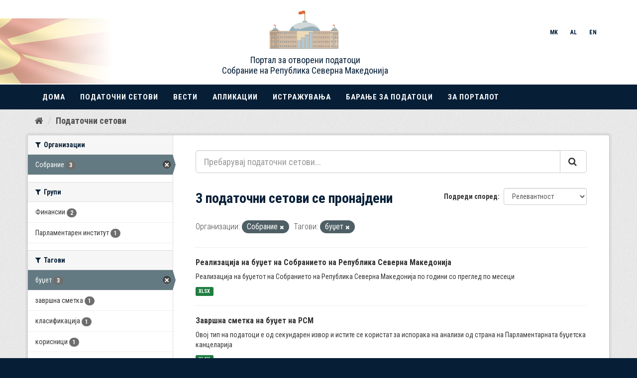

--- FILE ---
content_type: text/html; charset=utf-8
request_url: https://opendata.sobranie.mk/mk/dataset/?_tags_limit=0&tags=%D0%B1%D1%83%D1%9F%D0%B5%D1%82&organization=sobranie
body_size: 6170
content:
<!DOCTYPE html>
<!--[if IE 9]> <html lang="mk" class="ie9"> <![endif]-->
<!--[if gt IE 8]><!--> <html lang="mk"> <!--<![endif]-->
  <head>
    
      <meta charset="utf-8" />
      <meta name="generator" content="ckan 2.9.5" />
      <meta name="viewport" content="width=device-width, initial-scale=1.0">
          <meta charset="utf-8">

    <meta http-equiv="X-UA-Compatible" content="IE=edge">
    <meta name="viewport" content="width=device-width, user-scalable=no, initial-scale=1.0, maximum-scale=1.0">    
 
    <title>Податочен сет - datasobraniemk</title>

    
    
    
    <link rel="shortcut icon" href="/base/images/ckan.ico" />
    
    
        <script type="text/javascript">
  (function(i,s,o,g,r,a,m){i['GoogleAnalyticsObject']=r;i[r]=i[r]||function(){
  (i[r].q=i[r].q||[]).push(arguments)},i[r].l=1*new Date();a=s.createElement(o),
  m=s.getElementsByTagName(o)[0];a.async=1;a.src=g;m.parentNode.insertBefore(a,m)
  })(window,document,'script','//www.google-analytics.com/analytics.js','ga');

  ga('create', 'UA-223921450-1', 'auto', {});
     
  ga('set', 'anonymizeIp', true);
  ga('send', 'pageview');
</script>
    

    
        <link rel="alternate" type="text/n3" href="https://opendata.sobranie.mk/mk/catalog.n3"/>
        <link rel="alternate" type="text/ttl" href="https://opendata.sobranie.mk/mk/catalog.ttl"/>
        <link rel="alternate" type="application/rdf+xml" href="https://opendata.sobranie.mk/mk/catalog.xml"/>
        <link rel="alternate" type="application/ld+json" href="https://opendata.sobranie.mk/mk/catalog.jsonld"/>
    

  
    
      
      
      
      
    

    
    


  <link rel="stylesheet" href="/styles.css" />
  <link href="https://fonts.googleapis.com/css?family=Roboto+Condensed:300,300i,400,400i,700,700i" rel="stylesheet">
  <link rel="stylesheet" href="/responsive.css" />


    
      
      
    

    
    <link href="/webassets/base/a98d57ea_main.css" rel="stylesheet"/>
<link href="/webassets/ckanext-harvest/c95a0af2_harvest_css.css" rel="stylesheet"/>
    
  </head>

  
  <body data-site-root="https://opendata.sobranie.mk/" data-locale-root="https://opendata.sobranie.mk/mk/" >

    
    <div class="sr-only sr-only-focusable"><a href="#content">Прескокнете до содржина</a></div>
  

  
    
 

<header style="margin-bottom: 215px; font-family: "Roboto Condensed !important">
        <nav class="navbar navbar-fixed-top">
            <div class="container-fluid">
                <div class="row nav-div" style="">
                    <div class="container">
                        <div class="row">
                            <div class="col-xl-6 col-xs-4">
                                <a class="navbar-brand  logo" style="position: absolute; right: -260px; top:-40px" href="/">

                                    <img id="logo-img" src="/logo_sobranie-draft1.png" alt="logo">
                                </a>
                                <a class="navbar-brand  logo" style="color: black; position: absolute; right: -350px; top: 50px" href="/">
                                    <center>
                                        <h4>
                                            Портал за отворени податоци
					    <br />
                                            Собрание на Република Северна Македонија
                                        </h4>
                                    </center>
                                </a>
                                <div id="logo-text">
                                  <!--  <img class="responsiveZname" src="/zname.png"> -->

                                    <div class="header-photo">

                               <img style="display: block; margin-left: -400px" src="/zname.png">
                                <div id="header">

                                </div>
                            </div> 
                                </div>
                            </div>

                            <div class="col-xl-6 col-xs-8">
                                <div class="nav-top">
				  
				
                                   <ul>
					
					
					
                                        <li class="">
                                            <a href="/mk/dataset/?_tags_limit=0&amp;tags=%D0%B1%D1%83%D1%9F%D0%B5%D1%82&amp;organization=sobranie" onclick="changeLang('mk')" class="lang-link btn btn-sm">MK</a>
                                        </li>

                                        <li class="">
                                            <a href="/sq/dataset/?_tags_limit=0&amp;tags=%D0%B1%D1%83%D1%9F%D0%B5%D1%82&amp;organization=sobranie" onclick="changeLang('sq')" class="lang-link btn btn-sm">AL</a>
                                        </li>

                                        <li class="">
                                            <a href="/en/dataset/?_tags_limit=0&amp;tags=%D0%B1%D1%83%D1%9F%D0%B5%D1%82&amp;organization=sobranie" onclick="changeLang('en')" class="lang-link btn btn-sm">EN</a>
                                        </li>
                                    </ul>


                                    <button type="button" class="navbar-toggle collapsed" data-toggle="collapse" data-target="#vesco-menu">
                                        <span class="sr-only">Toggle navigation</span>
                                        <span class="icon-bar"></span>
                                        <span class="icon-bar"></span>
                                        <span class="icon-bar"></span>
                                    </button>
                                </div>
                            </div>
                        </div>
                    </div>
                    <div id="menu-break" class="visible-xs"></div>
                </div>

                <div class="row">
                    <div class="vesco-top-nav">
                        <div class="collapse navbar-collapse" id="vesco-menu">
                            <div class="container">
                                <ul class="nav navbar-nav nav-bottom">
				
				    

                                    <li><a class="nav-link @Html.Raw(Model.Id == site.Id ? "navi-link--active" : "")" href="//data.sobranie.mk/mk">Дома</a></li>
                                    <li><a class="nav-link" href="//opendata.sobranie.mk/mk/dataset">Податочни сетови</a></li>
                                    <li><a class="nav-link" href="//data.sobranie.mk/mk/vesti/">Вести</a></li>
                                    <li><a class="nav-link" href="//data.sobranie.mk/mk/aplikafii">Апликации</a></li>
                                    <li><a class="nav-link" href="//data.sobranie.mk/mk/???????????/">Истражувања</a></li>                                    
                                    <li><a class="nav-link" href="//opendata.sobranie.mk/mk/datarequest">Барање за податоци</a></li>
                                    <li><a class="nav-link" href="//data.sobranie.mk/mk/za-portalot">За порталот</a></li>
                                    

				    


				    



                                </ul>
                            </div>
                        </div>
                    </div>
                </div>
            </div>
        </nav>
    </header>

  
    <div class="main">
      <div id="content" class="container">
        
          
            <div class="flash-messages">
              
                
              
            </div>
          

          
            <div class="toolbar" role="navigation" aria-label="Breadcrumb">
              
                
                  <ol class="breadcrumb">
                    

	<li class="home"><a href="/mk/dataset" aria-label="Дома"><i class="fa fa-home"></i><span> Дома</span></a></li>
                    
  <li class="active"><a href="/mk/dataset/">Податочни сетови</a></li>

                  </ol>
                
              
            </div>
          

          <div class="row wrapper">
            
            
            

            
              <aside class="secondary col-sm-3">
                
                
  <div class="filters">
    <div>
      
        

    
    
	
	    
	    
		<section class="module module-narrow module-shallow">
		    
			<h2 class="module-heading">
			    <i class="fa fa-filter"></i>
			    
			    Организации
			</h2>
		    
		    
			
			    
				<nav aria-label="Организации">
				    <ul class="list-unstyled nav nav-simple nav-facet">
					
					    
					    
					    
					    
					    <li class="nav-item active">
						<a href="/mk/dataset/?_tags_limit=0&amp;tags=%D0%B1%D1%83%D1%9F%D0%B5%D1%82" title="">
						    <span class="item-label">Собрание</span>
						    <span class="hidden separator"> - </span>
						    <span class="item-count badge">3</span>
						</a>
					    </li>
					
				    </ul>
				</nav>

				<p class="module-footer">
				    
					
				    
				</p>
			    
			
		    
		</section>
	    
	
    

      
        

    
    
	
	    
	    
		<section class="module module-narrow module-shallow">
		    
			<h2 class="module-heading">
			    <i class="fa fa-filter"></i>
			    
			    Групи
			</h2>
		    
		    
			
			    
				<nav aria-label="Групи">
				    <ul class="list-unstyled nav nav-simple nav-facet">
					
					    
					    
					    
					    
					    <li class="nav-item">
						<a href="/mk/dataset/?organization=sobranie&amp;_tags_limit=0&amp;tags=%D0%B1%D1%83%D1%9F%D0%B5%D1%82&amp;groups=finansii" title="">
						    <span class="item-label">Финансии</span>
						    <span class="hidden separator"> - </span>
						    <span class="item-count badge">2</span>
						</a>
					    </li>
					
					    
					    
					    
					    
					    <li class="nav-item">
						<a href="/mk/dataset/?organization=sobranie&amp;_tags_limit=0&amp;tags=%D0%B1%D1%83%D1%9F%D0%B5%D1%82&amp;groups=parlamentaren-institut" title="">
						    <span class="item-label">Парламентарен институт</span>
						    <span class="hidden separator"> - </span>
						    <span class="item-count badge">1</span>
						</a>
					    </li>
					
				    </ul>
				</nav>

				<p class="module-footer">
				    
					
				    
				</p>
			    
			
		    
		</section>
	    
	
    

      
        

    
    
	
	    
	    
		<section class="module module-narrow module-shallow">
		    
			<h2 class="module-heading">
			    <i class="fa fa-filter"></i>
			    
			    Тагови
			</h2>
		    
		    
			
			    
				<nav aria-label="Тагови">
				    <ul class="list-unstyled nav nav-simple nav-facet">
					
					    
					    
					    
					    
					    <li class="nav-item active">
						<a href="/mk/dataset/?organization=sobranie&amp;_tags_limit=0" title="">
						    <span class="item-label">буџет</span>
						    <span class="hidden separator"> - </span>
						    <span class="item-count badge">3</span>
						</a>
					    </li>
					
					    
					    
					    
					    
					    <li class="nav-item">
						<a href="/mk/dataset/?organization=sobranie&amp;_tags_limit=0&amp;tags=%D0%B1%D1%83%D1%9F%D0%B5%D1%82&amp;tags=%D0%B7%D0%B0%D0%B2%D1%80%D1%88%D0%BD%D0%B0+%D1%81%D0%BC%D0%B5%D1%82%D0%BA%D0%B0" title="">
						    <span class="item-label">завршна сметка</span>
						    <span class="hidden separator"> - </span>
						    <span class="item-count badge">1</span>
						</a>
					    </li>
					
					    
					    
					    
					    
					    <li class="nav-item">
						<a href="/mk/dataset/?organization=sobranie&amp;_tags_limit=0&amp;tags=%D0%B1%D1%83%D1%9F%D0%B5%D1%82&amp;tags=%D0%BA%D0%BB%D0%B0%D1%81%D0%B8%D1%84%D0%B8%D0%BA%D0%B0%D1%86%D0%B8%D1%98%D0%B0" title="">
						    <span class="item-label">класификација</span>
						    <span class="hidden separator"> - </span>
						    <span class="item-count badge">1</span>
						</a>
					    </li>
					
					    
					    
					    
					    
					    <li class="nav-item">
						<a href="/mk/dataset/?organization=sobranie&amp;_tags_limit=0&amp;tags=%D0%B1%D1%83%D1%9F%D0%B5%D1%82&amp;tags=%D0%BA%D0%BE%D1%80%D0%B8%D1%81%D0%BD%D0%B8%D1%86%D0%B8" title="">
						    <span class="item-label">корисници</span>
						    <span class="hidden separator"> - </span>
						    <span class="item-count badge">1</span>
						</a>
					    </li>
					
					    
					    
					    
					    
					    <li class="nav-item">
						<a href="/mk/dataset/?organization=sobranie&amp;_tags_limit=0&amp;tags=%D0%B1%D1%83%D1%9F%D0%B5%D1%82&amp;tags=%D0%BE%D1%81%D0%BD%D0%BE%D0%B2%D0%B5%D0%BD+%D0%B1%D1%83%D1%9F%D0%B5%D1%82" title="">
						    <span class="item-label">основен буџет</span>
						    <span class="hidden separator"> - </span>
						    <span class="item-count badge">1</span>
						</a>
					    </li>
					
					    
					    
					    
					    
					    <li class="nav-item">
						<a href="/mk/dataset/?organization=sobranie&amp;_tags_limit=0&amp;tags=%D0%B1%D1%83%D1%9F%D0%B5%D1%82&amp;tags=%D1%80%D0%B0%D1%81%D1%85%D0%BE%D0%B4%D0%B8" title="">
						    <span class="item-label">расходи</span>
						    <span class="hidden separator"> - </span>
						    <span class="item-count badge">1</span>
						</a>
					    </li>
					
				    </ul>
				</nav>

				<p class="module-footer">
				    
					<a href="/mk/dataset/?organization=sobranie&amp;tags=%D0%B1%D1%83%D1%9F%D0%B5%D1%82" class="read-more">Прикажи ги популарните Тагови</a>
				    
				</p>
			    
			
		    
		</section>
	    
	
    

      
        

    
    
	
	    
	    
		<section class="module module-narrow module-shallow">
		    
			<h2 class="module-heading">
			    <i class="fa fa-filter"></i>
			    
			    Формати
			</h2>
		    
		    
			
			    
				<nav aria-label="Формати">
				    <ul class="list-unstyled nav nav-simple nav-facet">
					
					    
					    
					    
					    
					    <li class="nav-item">
						<a href="/mk/dataset/?organization=sobranie&amp;_tags_limit=0&amp;tags=%D0%B1%D1%83%D1%9F%D0%B5%D1%82&amp;res_format=XLSX" title="">
						    <span class="item-label">XLSX</span>
						    <span class="hidden separator"> - </span>
						    <span class="item-count badge">3</span>
						</a>
					    </li>
					
				    </ul>
				</nav>

				<p class="module-footer">
				    
					
				    
				</p>
			    
			
		    
		</section>
	    
	
    

      
        

    
    
	
	    
	    
		<section class="module module-narrow module-shallow">
		    
			<h2 class="module-heading">
			    <i class="fa fa-filter"></i>
			    
			    Лиценци
			</h2>
		    
		    
			
			    
				<nav aria-label="Лиценци">
				    <ul class="list-unstyled nav nav-simple nav-facet">
					
					    
					    
					    
					    
					    <li class="nav-item">
						<a href="/mk/dataset/?organization=sobranie&amp;_tags_limit=0&amp;tags=%D0%B1%D1%83%D1%9F%D0%B5%D1%82&amp;license_id=cc-zero" title="Creative Commons CCZero">
						    <span class="item-label">Creative Commons CC...</span>
						    <span class="hidden separator"> - </span>
						    <span class="item-count badge">1</span>
						</a>
					    </li>
					
				    </ul>
				</nav>

				<p class="module-footer">
				    
					
				    
				</p>
			    
			
		    
		</section>
	    
	
    

      
    </div>
    <a class="close no-text hide-filters"><i class="fa fa-times-circle"></i><span class="text">close</span></a>
  </div>

              </aside>
            

            
              <div class="primary col-sm-9 col-xs-12" role="main">
                
                
  <section class="module">
    <div class="module-content">
      
        
      
      
        
        
        







<form id="dataset-search-form" class="search-form" method="get" data-module="select-switch">

  
    <div class="input-group search-input-group">
      <input aria-label="Пребарувај податочни сетови..." id="field-giant-search" type="text" class="form-control input-lg" name="q" value="" autocomplete="off" placeholder="Пребарувај податочни сетови...">
      
      <span class="input-group-btn">
        <button class="btn btn-default btn-lg" type="submit" value="search" aria-label="Submit">
          <i class="fa fa-search"></i>
        </button>
      </span>
      
    </div>
  

  
    <span>
  
  

  
  
  
  <input type="hidden" name="organization" value="sobranie" />
  
  
  
  
  
  <input type="hidden" name="tags" value="буџет" />
  
  
  
  </span>
  

  
    
      <div class="form-select form-group control-order-by">
        <label for="field-order-by">Подреди според</label>
        <select id="field-order-by" name="sort" class="form-control">
          
            
              <option value="score desc, metadata_modified desc" selected="selected">Релевантност</option>
            
          
            
              <option value="title_string asc">Име Растечки</option>
            
          
            
              <option value="title_string desc">Име Опаѓачки</option>
            
          
            
              <option value="metadata_modified desc">Последно променет</option>
            
          
            
              <option value="views_recent desc">Популарни</option>
            
          
        </select>
        
        <button class="btn btn-default js-hide" type="submit">Оди</button>
        
      </div>
    
  

  
    
      <h1>

  
  
  
  

3 податочни сетови се пронајдени</h1>
    
  

  
    
      <p class="filter-list">
        
          
          <span class="facet">Организации:</span>
          
            <span class="filtered pill">Собрание
              <a href="/mk/dataset/?_tags_limit=0&amp;tags=%D0%B1%D1%83%D1%9F%D0%B5%D1%82" class="remove" title="Избриши"><i class="fa fa-times"></i></a>
            </span>
          
        
          
          <span class="facet">Тагови:</span>
          
            <span class="filtered pill">буџет
              <a href="/mk/dataset/?organization=sobranie&amp;_tags_limit=0" class="remove" title="Избриши"><i class="fa fa-times"></i></a>
            </span>
          
        
      </p>
      <a class="show-filters btn btn-default">Филтрирај ги резултатите</a>
    
  

</form>




      
      
        

  
    <ul class="dataset-list list-unstyled">
    	
	      
	        






  <li class="dataset-item">
    
      <div class="dataset-content">
        
          <h2 class="dataset-heading">
            
              
            
            
		<a href="/mk/dataset/peajin3aunja-ha-6yuet-ha-co6pahneto-ha-peny6jinka-cebepha-makedohnja-coctoj6a-01-01-2023-30-06-2023">Реализација на буџет на Собранието на Република Северна Македонија</a>
            
            
              
              
            
          </h2>
        
        
          
        
        
          
            <div>Реализација на буџетот на Собранието на Република Северна Македонија по години со преглед по месеци</div>
          
        
      </div>
      
        
          
            <ul class="dataset-resources list-unstyled">
              
                
                <li>
                  <a href="/mk/dataset/peajin3aunja-ha-6yuet-ha-co6pahneto-ha-peny6jinka-cebepha-makedohnja-coctoj6a-01-01-2023-30-06-2023" class="label label-default" data-format="xlsx">XLSX</a>
                </li>
                
              
            </ul>
          
        
      
    
  </li>

	      
	        






  <li class="dataset-item">
    
      <div class="dataset-content">
        
          <h2 class="dataset-heading">
            
              
            
            
		<a href="/mk/dataset/3abpwha-cmetka-ha-6yuet-ha-pcm">Завршна сметка на буџет на РСМ</a>
            
            
              
              
            
          </h2>
        
        
          
        
        
          
            <div>Овој тип на податоци е од секундарен извор и истите се користат за испорака на анализи од страна на Парламентарната буџетска канцеларија</div>
          
        
      </div>
      
        
          
            <ul class="dataset-resources list-unstyled">
              
                
                <li>
                  <a href="/mk/dataset/3abpwha-cmetka-ha-6yuet-ha-pcm" class="label label-default" data-format="xlsx">XLSX</a>
                </li>
                
              
            </ul>
          
        
      
    
  </li>

	      
	        






  <li class="dataset-item">
    
      <div class="dataset-content">
        
          <h2 class="dataset-heading">
            
              
            
            
		<a href="/mk/dataset/3abpwha-cmetka-ha-ochobeh-6yuet-ha-co6pahneto-2022">Завршна сметка на Собранието 2022</a>
            
            
              
              
            
          </h2>
        
        
          
        
        
          
            <div>Биланс на состојба, биланс на приходи и расходи, државна евиденција за корисниците на средства од Буџетот на фондовите, структура на приходи по дејности</div>
          
        
      </div>
      
        
          
            <ul class="dataset-resources list-unstyled">
              
                
                <li>
                  <a href="/mk/dataset/3abpwha-cmetka-ha-ochobeh-6yuet-ha-co6pahneto-2022" class="label label-default" data-format="xlsx">XLSX</a>
                </li>
                
              
            </ul>
          
        
      
    
  </li>

	      
	    
    </ul>
  

      
    </div>

    
      
    
  </section>

  
    <section class="module">
      <div class="module-content">
        
          <small>
            
            
            
          До овој регистар можете исто така да пристапите со помош на <a href="/mk/api/3">API</a>(види <a href="http://docs.ckan.org/en/2.9/api/">API документи</a>)
          </small>
        
      </div>
    </section>
  

              </div>
            
          </div>
        
      </div>
    </div>
  
    a<footer style="font-family: "Roboto Condensed">
<div id="footer-top">
            <div class="container">
                <div class="row">
                    <div class="col-md-6  ">

                        <div id="contact-left ">
                            <div class="col-xs-12  col-sm-6">
                                  <img src="/PSP-logo.jpg" width="150" height="50" alt="logo"> 
                                                           </div>
                            <div class="col-xs-12  col-sm-6">
                                <p class="mail-link">
                                            
                           	    <a target="_blank" class="social-icon icon-white"><i class="fa fa-map-marker"></i>  Бул.11 Октомври 10 1000 Скопје, Република Северна Македонија</a></br>
                                    <a href="mailto:open.data@sobranie.mk" class="social-icon icon-white"><i class="fa fa-envelope-open"></i> open.data@sobranie.mk</a></br>
                                    <a href="https://www.sobranie.mk/" target="_blank" class="social-icon icon-white">www.sobranie.mk</a>                              
				  </p>
                            </div>
                            <div id="contact-info">
                            </div>
                        </div>
                    </div>

                    <div class="col-md-6 hidden-md hidden-xs">
                        <div id="footer-menu">
                            <ul>
			    
                                

                                    <li><a class="nav-link @Html.Raw(Model.Id == site.Id ? "navi-link--active" : "")" href="//data.sobranie.mk/mk">Дома</a></li>
                                    <li><a class="nav-link" href="//opendata.sobranie.mk/mk/dataset">Податочни сетови</a></li>
                                    <li><a class="nav-link" href="//data.sobranie.mk/mk/vesti/">Вести</a></li>
                                    <li><a class="nav-link" href="//data.sobranie.mk/mk/aplikafii">Апликации</a></li>
                                    <li><a class="nav-link" href="//data.sobranie.mk/mk/???????????/">Истражувања</a></li>                                    
                                    <li><a class="nav-link" href="//opendata.sobranie.mk/mk/datarequest">Барање за податоци</a></li>
                                    <li><a class="nav-link" href="//data.sobranie.mk/mk/za-portalot">За порталот</a></li>
									<li><a class="nav-link" href="https://opendata.sobranie.mk/user/login">Најави се</a></li>
                                    <li><a class="nav-link" href="https://opendata.sobranie.mk/user/register">Регистрирајте се</a></li>
                                    

				    


				    
                                
                            </ul>
                        </div>
                    </div>
                </div>
 			
            </div>
        </div>

        <div id="footer-bottom">
            <div class="container">
                <div class="row">
                    <div class="col-md-12 hidden-sm hidden-xs">
                        <div id="footer-copyrights">
                            <p>Copyrights &copy; 2021 All Rights Reserved by Asseco SEE.</p>
                        </div>
                    </div>
                </div>
            </div>
        </div>
            </footer>
  
  
  
  
    
  
  
    
    
    
        
        
        <div class="js-hide" data-module="google-analytics"
             data-module-googleanalytics_resource_prefix="">
        </div>
    


      

    
    
    <link href="/webassets/vendor/f3b8236b_select2.css" rel="stylesheet"/>
<link href="/webassets/vendor/0b01aef1_font-awesome.css" rel="stylesheet"/>
    <script src="/webassets/vendor/d8ae4bed_jquery.js" type="text/javascript"></script>
<script src="/webassets/vendor/fb6095a0_vendor.js" type="text/javascript"></script>
<script src="/webassets/vendor/580fa18d_bootstrap.js" type="text/javascript"></script>
<script src="/webassets/base/15a18f6c_main.js" type="text/javascript"></script>
<script src="/webassets/base/266988e1_ckan.js" type="text/javascript"></script>
<script src="/webassets/base/cd2c0272_tracking.js" type="text/javascript"></script>
<script src="/webassets/ckanext-googleanalytics/event_tracking.js?04320bc0" type="text/javascript"></script>
  </body>
</html>

--- FILE ---
content_type: text/css; charset=utf-8
request_url: https://opendata.sobranie.mk/styles.css
body_size: 30966
content:
/*====================================================
                DEFAULT VALUES:

                Font Family                 : Roboto Condensed
                
                Greenish Yellow             : #B7CA1B       (Buttons, Icons, Links, Lines & Backgrounds)
                Red                         : #F05049       (Headings)
                Blue Bayoux                 : #2C76B6       (Paragraphs)
                White                       : #fff          (Text With Black Backgrounds)
                Black                       : #000 
                Antique Fuchia              : #bc5c5c
                Oxford Blue                 : #061F37


======================================================*/

table#documents {
    width: 100%;
}

/* General CSS */

.error-msg {
    color: red;
}

html,
body {
    height: 100%; 

}

body {
    font-family: "Roboto Condensed", sans-serif !important;
    background: #061F37 !important;
}

p {
    color: #061F37;
    font-size: 16px !important;
    font-weight: 300 !important;
}

h1, h2, h3, h4, h5, h6 {
    color: #061F37 !important;
}
h4 {
   font-weight: 500 !important;
   font-size: 18px !important;
   line-height: initial !important;
}
h3, h4, h5 {
    /*text-transform: uppercase;*/
}

/*====================================================
                       CONTENT (Generic)
======================================================*/
.reg-login-btn {
    background-color: #061F37;
    border: none;
}

#website-title {
    font-size: 3.5em;
}

.content-box {
    padding: 60px 0 60px 0;
}

.content-title h3 {
    font-size: 30px;
    font-weight: 700;
    text-align: center;
    margin: 0 0 30px 0;
}

.content-title-white h3 {
    color: #fff;
}

.content-title-underline {
    width: 30px;
    height: 3px;
    background-color: #bc5c5c;
    margin: 0 auto 30px auto;
}


/*====================================================
                        PARALLAX (Generic)
======================================================*/

.bg-parallax {
    background-repeat: no-repeat;
    background-size: cover;
    background-position: center;
    background-attachment: fixed;
}


/*====================================================
                        BUTTONS (Generic)
======================================================*/

.btn-general {
    border-width: 2px;
    border-radius: 0;
    padding: 12px 26px 12px 26px;
    font-size: 16px;
    font-weight: 400;
    text-transform: uppercase;
}

.btn-white {
    border-color: #fff;
    color: #fff;
}

    .btn-white:hover,
    .btn-white:focus {
        background-color: #fff;
        color: #41464b;
    }

.btn-blue {
    border-color: #bc5c5c;
    color: #bc5c5c;
}

    .btn-blue:hover,
    .btn-blue:focus {
        background-color: #bc5c5c !important;
        color: #fff !important;
    }

.btn-back-to-top {
    position: fixed;
    bottom: 20px;
    right: 20px;
    font-size: 22px !important;
    padding: 3px 15px !important;
    border-radius: 0 !important;
    display: none;
    background-color: #bc5c5c;
    color: white;
}


/*====================================================
                       ANIMATE
======================================================*/

#home-cover,
#home-heading,
#home-btn {
    -webkit-animation-duration: .3s;
    animation-duration: .3s;
}

#home-cover {
    -webkit-animation-delay: .1s;
    animation-delay: .1s;
}

#home-heading {
    -webkit-animation-delay: .5s;
    animation-delay: .5s;
}

#home-btn {
    -webkit-animation-delay: 1s;
    animation-delay: 1s;
}


/*====================================================
                       NAVIGATION


======================================================*/

.active-lang {
    background-color: #bc5c5c;
    color: white;
}

#logo-img {
    height: 104px;
    width: 156px;
}

#logo-text {
    height: 104px;
    display: flex;
    align-items: center;
}

    #logo-text > p {
        font-size: 2.5em !important;
        font-weight: 500 !important;
        padding-top: 10px !important;
    }

#menu-break {
    height: 10px;
    width: 100%;
    background-color: #061F37;
}

.nav-div {
    background-color: white;
    height: 170px;
    padding-top: 50px;
    padding-bottom: 10px
}

.nav-link {
    padding: 0px 5px;
}
.nav-link:hover {

}


.navbar {
    padding: 0 0;
    -webkit-transition: all .4s ease-in-out;
    transition: all .4s ease-in-out;
}

.vesco-top-nav {
    background: #061F37;
    /*padding-bottom: 7px;*/
}



.vesco-nav-wrapper {
    padding: 0px 100px;
    padding-bottom: 7px;
    background: rgba(0, 0, 0,0.7);
}

.nav-wrapper-a {
    padding-top: 200px;
    background: rgba(0, 0, 0,0.7);
    display: inline;
    white-space: nowrap;
    max-width: 8%;
    margin-top: 0;
    font-size: 11px;
}


.navbar-brand {
    padding-top: 0px !important;
    float: left !important;
}

.navbar-brand1 {
    padding-top: 10px;
    float: left;
}

div.nav-top {
    float: right !important;
}

.nav-top ul > li > a {
    color: #061F37 !important;
    /*text-transform: uppercase;*/
    font-weight: 700 !important;
    /*letter-spacing: 1px;
    font-weight: 700 ;*/
}

.logout-btn {
    color: #061F37;
    font-weight: 700;
    display: inline-block;
    padding: 0;
}

.nav-top ul li {
    display: inline-block !important;
}

.nav-top > ul > li > a:hover {
    color: #bc5c5c !important;
    text-decoration: none !important;
}

.nav-bottom > li > a {
    color: #fff !important;
    font-size: 15px !important;
    text-transform: uppercase !important;
    letter-spacing: 1px !important;
    font-weight: 700 !important;
}

    .nav-bottom > li > a:hover,
    .nav-bottom > li > a:focus {
        background: #bc5c5c !important;
        color: white !important;
    }

.navbar-toggle {
    background-color: #061F37;
    border: 1px solid #fff;
    border-radius: 0;
}

    .navbar-toggle .icon-bar {
        background-color: #fff;
    }

.navbar-collapse {
    max-height: none !important;
}


.vesco-top-nav ul.nav-bottom > li.active > a {
    color: #bc5c5c;
}

ul.nav-bottom > li.active > a {
    color: #bc5c5c;
}



.dropdown-menu > li > a:hover,
.dropdown-menu > li > a:focus {
    color: #F05049;
    text-decoration: none;
    background-color: transparent; /*change color of links in drop down here*/
}


/*====================================================
                      HOME
======================================================*/


#home {
    /*height: 100%;
    padding-bottom: 20px;*/
}

#homepage-subtitle {
    margin-bottom: 30px;
}



#home-content-box {
    width: 100%;
    height: 100%;
    display: table;
}

#home-content-box-inner {
    display: table-cell;
    vertical-align: middle;
    /* text-align: center; */
}



#home-heading h2 {
    color: #fff;
    font-size: 35px;
    font-weight: 500;
    margin: 20px 0 20px 0;
}


#home-cover {
    height: 100%;
    /*background-image: url("/media/1373/home1.png");*/
    padding-top: 150px;
}


#home .content-box {
    background-color: rgba(0, 0, 0, .8);
}

#posts-home {
    padding: 180px 0;
}

.home img {
    width: 100%;
    margin: 0 auto 0 auto;
}

.home {
    border: 0;
    font-family: Georgia, sans-serif;
    font-style: italic;
    color: #fff;
   /* padding: 6px 150px; */
    position: relative;
}

    .home p {
        color: #fff;
    }

    .home ::before,
    .home ::after {
      /*  font-size: 80px; */
        font-style: normal;
        line-height: 1;
        width: 30px;
        height: 30px;
       /* position: absolute; */
    }


/*====================================================
                       ABOUT
======================================================*/

#about-bg-diagonal {
    width: 60%;
    height: 700px;
    float: right;
    /*background-image: url(/media/1099/about.jpg);*/
    border-left: 200px solid #fff;
    border-top: 700px solid transparent;
}

#about-content-box {
    float: left;
    height: 700px;
}

#about-content-box-outer {
    width: 100%;
    height: 100%;
    display: table;
}

#about-content-box-inner {
    display: table-cell;
    vertical-align: middle;
}
/*
#about .content-title h3 {
    text-align: left;
}*/

/*#about .content-title-underline {
    margin: 0 0 30px 0;
}*/

#about-desc p {
    margin-bottom: 30px;
}



/*====================================================
                  RECCENT     ARTICLES
======================================================*/
.grid-item-ra:hover {
    padding-left: 20px;
    transition-duration: .4s;
}

.grid-image-top-ra > span > a > img {
    max-width: 100%
}

.recentPosts {
    background-color: #bc5c5c;
    /*padding: 5px;*/
    box-sizing: border-box;
    margin-bottom: 50px;
}

    .recentPosts:hover {
        padding-left: 10px;
        transition-duration: .4s;
    }

.grid-item-ra {
    display: flex;
    flex-flow: row wrap;
    justify-content: flex-start;
    height: 400px;
    flex-basis: 33.33%;
    -ms-flex: auto;
    width: 59px;
    position: relative;
    padding: 10px;
    box-sizing: border-box;
}

.grid-row a {
    text-decoration: none;
}

.wrapping-link {
    position: absolute;
    top: 0;
    left: 0;
    bottom: 0;
    right: 0;
    z-index: 2;
    color: currentColor;
}

.grid-item-wrapper {
    /*border: 1px ridge gray;*/
    -webkit-box-sizing: initial;
    -moz-box-sizing: initial;
    box-sizing: initial;
    /*background: #ececec;*/
    margin: 0;
    height: 100%;
    width: 100%;
    overflow: hidden;
    -webkit-transition: padding 0.15s cubic-bezier(0.4,0,0.2,1), margin 0.15s cubic-bezier(0.4,0,0.2,1), box-shadow 0.15s cubic-bezier(0.4,0,0.2,1);
    transition: padding 0.15s cubic-bezier(0.4,0,0.2,1), margin 0.15s cubic-bezier(0.4,0,0.2,1), box-shadow 0.15s cubic-bezier(0.4,0,0.2,1);
    position: relative;
}

.grid-item-container-ra {
    height: 100%;
    width: 100%;
    position: relative;
    background: ghostwhite;
}

.grid-image-top-ra {
    position: relative;
    height: 45%;
    width: 120%;
    background-size: fill;
    position: relative;
    background-position: 50% 50%;
    left: -10.5%;
    top: -4.5%;
}

    .grid-image-top-ra .centered {
        text-align: center;
        transform: translate(-50%, -50%);
        background-size: contain;
        background-repeat: no-repeat;
        position: absolute;
        top: 54.5%;
        left: 50%;
        width: 60%;
        height: 60%;
        background-position: center;
    }

    .grid-image-top-ra.ra-img {
        background: whitesmoke;
    }


.grid-item-content-ra {
    padding: 0 15px 0px 15px;
}

.ra-item-desc {
    margin-bottom: 10px;
    display: block;
    font-size: 14px;
}


.ra-item:hover {
    color: #fff;
    background-color: #34c6d3;
}

.ra-item-title a {
    text-decoration: none;
    color: #41464b;
    text-align: center;
}

    .ra-item-title a:hover {
        text-decoration: none;
        color: #41464b;
    }

.ra-item-title h3 {
    font-size: 23px;
    font-weight: 300;
    margin: 0 0 0 0;
    text-align: center;
}


/*====================================================
                       Articles
======================================================*/

.article-item {
    padding: 20px 0 20px 0;
    margin-bottom: 20px;
    cursor: pointer;
}

.article-item-icon {
    color: #34c6d3;
    float: left;
    padding: 15px;
    margin-right: 25px;
    width: 120px;
    height: 90px;
    text-align: center;
}

.article-item:hover .service-item-icon i {
    color: #fff;
    background-color: #34c6d3;
}

.article-item-title h3 {
    font-size: 20px;
    font-weight: 400;
    margin: 0 0 10px 0;
}

.article-item-desc p {
    margin: 0;
    padding-left: 85px;
}


/*====================================================
                       COUNTRIES
======================================================*/
.title-border-div {
    border-top: 2px solid silver;
    border-bottom: 2px solid silver;
}


.country-item:hover {
    color: #fff;
    background-color: #34c6d3;
}

.country-item-title {
    text-decoration: none;
    color: #41464b;
    text-align: center;
    font-size: 0.7em;
    font-weight: 400;
    margin-top: 0px;
    margin-bottom: 0px;
    text-align: center;
    padding-top: 0px;
}

    .country-item-title:hover {
        text-decoration: none;
        color: #41464b;
    }





.container-flex {
    max-width: 1335px;
    margin: 0 auto;
}

.grid-row {
    display: flex;
    flex-flow: row wrap;
    justify-content: flex-start;
}

.grid-image-top > span > a > img {
    display: inline-block;
    background-color: whitesmoke;
    max-width: 60%;
    font-size: 1px;
    color: white;
    margin-right: 5px;
    margin-left: 5px;
    /*animation: shake 2s infinite;
	transform: skew(20deg);
  	animation-direction: alternate;*/
}



.grid-image-top {
    position: relative;
    height: 35%;
    width: 120%;
    background-size: cover;
    position: relative;
    background-position: 50% 50%;
    left: -10.5%;
    top: -4.5%;
}

.grid-item {
    display: flex;
    flex-flow: row wrap;
    justify-content: flex-start;
    height: 370px;
    flex-basis: 25%;
    -ms-flex: auto;
    width: 259px;
    position: relative;
    padding: 10px;
    box-sizing: border-box;
}

.grid-row a {
    text-decoration: none;
}

.wrapping-link {
    position: absolute;
    top: 0;
    left: 0;
    bottom: 0;
    right: 0;
    z-index: 0;
    color: currentColor;
}

.grid-item-wrapper {
    padding: 5px;
    -webkit-box-sizing: initial;
    -moz-box-sizing: initial;
    box-sizing: initial;
    background: ghostwhite;
    height: 100%;
    width: 100%;
    overflow: hidden;
    -webkit-transition: padding 0.15s cubic-bezier(0.4,0,0.2,1), margin 0.15s cubic-bezier(0.4,0,0.2,1), box-shadow 0.15s cubic-bezier(0.4,0,0.2,1);
    transition: padding 0.15s cubic-bezier(0.4,0,0.2,1), margin 0.15s cubic-bezier(0.4,0,0.2,1), box-shadow 0.15s cubic-bezier(0.4,0,0.2,1);
    position: relative;
}

.grid-item-container {
    height: 100%;
    width: 100%;
    padding: 0px 0px;
    position: relative;
    background: ghostwhite;
}




.grid-image-top .centered {
    text-align: center;
    transform: translate(-50%, -50%);
    background-size: contain;
    background-repeat: no-repeat;
    position: absolute;
    top: 54.5%;
    left: 50%;
    width: 60%;
    height: 60%;
    background-position: center;
}

.grid-image-top.rex-ray {
    background: whitesmoke;
}



@keyframes shake {
    0% {
        transform: skewY(10deg);
    }

    100% {
        transform: skewY(-10deg)
    }
}




.country-item-desc {
    display: block;
    font-size: 14px;
}

a.read-more-country, a.read-more-country:hover {
    color: #D7DF22;
    text-transform: uppercase;
}

.read-more-country {
    position: absolute;
    bottom: 0;
    margin-bottom: 55px;
    padding-left: 0;
    transition-duration: .5s;
    display: flex;
}

.read-more-country {
    padding-left: 5px;
    padding-top: 0;
    transition-duration: .5s;
}

.grid-item:hover .read-more {
    padding-left: 10px;
    transition-duration: .5s;
}



.grid-item:hover .grid-item-wrapper {
    padding: 2% 2%;
    margin: -2% -2%;
}

.grid-item-content {
    padding-top: 0px;
    padding-left: 10px;
    padding-right: 10px;
    padding-bottom: 3px;
}

    .grid-item-content h3 {
        padding-top: 0px;
        padding-left: 10px;
        padding-right: 10px;
        padding-bottom: 3px;
    }

/*====================================================
                       FOOTER
======================================================*/
footer {
    background: #061F37;
    padding-top: 10px !important;
}

#footer-top {
    background: #061F37 !important;
    padding: 5px 5px !important;
    margin: 0 0 !important;
}

#footer-bottom {
    background: #061F37 !important;
    text-align: center !important;
    text-align: center !important;
    padding: 10px 10px !important;
}


#footer-copyrights p {
    margin: 0 !important;
    text-align: center !important;
}

#footer-menu {
    float: right !important;
    color: #fff !important;
    font-size: 16px !important;
    font-weight: 300 !important;
}

    #footer-menu ul {
        list-style: none;
        padding-left: 0;
        margin: 0;
    }

        #footer-menu ul li {
            display: inline-block;
        }

    #footer-menu a {
        color: #fff;
        font-size: 16px;
        font-weight: 300;
        margin: 0 10px;
        text-decoration: none;
    }

        #footer-menu a:hover {
            color: #bc5c5c;
        }

#contact-left p {
    display: inline !important;
    color: white !important;
    font-size: 14px !important;
}


#contact-info {
    text-align: left;
}

.mail-link > a {
    color: white;
}

    .mail-link > a:hover {
        color: #bc5c5c;
        text-decoration: none;
    }


/*====================================================
                       SOCIAL
======================================================*/

.social-list {
    padding-left: 0;
    text-align: left;
}

    .social-list li {
        list-style: none;
        display: inline-block;
        width: 22px;
        height: 22px;
        margin-right: 6px;
        margin-top: 10px;
    }

.social-icon i {
    font-size: 15px !important;
}


.icon-white i {
    color: #64707b !important;
}

.social-icon i:hover {
    color: #bc5c5c !important;
}


/*====================================================
                       FROM OLD STYLE.CSS
======================================================*/

/*====================================================
                   Documents page
======================================================*/



.glyphicon {
    padding-right: 5px;
}

.document-div {
    text-transform: uppercase;
    border-bottom: 1px solid lightgray;
    width: 100%;
}





    .document-div:hover {
        padding-left: 10px;
        border-left: 2px solid #D7DF22;
        -webkit-transform: scale(1.01);
        -ms-transform: scale(1.01);
        transform: scale(1.01);
    }

    .document-div a {
        color: #D7DF22
    }

.document-title > a {
    color: #41464b;
}

    .document-title > a:hover {
        text-decoration: none;
        color: #41464b;
    }

a.document-download-link,
a.document-download-link:hover {
    color: #F05049;
}

/*====================================================
                 Layout
======================================================*/

/*Make images from Richtext editor responsive*/
p > img, td > img {
    max-width: 100% !important;
    height: auto !important;
}
/***************************************/
.jambotronCostom {
    max-width: 100%;
    height: auto;
}

.jambotronWH {
    width: 100%;
    height: auto;
}

.backround {
    background-image: url("/media/img_nature.jpg");
    width: 2000px;
    height: 700px;
}

.responsive {
    width: 100%;
    height: auto;
}

.responsiveZname {
    width: 100%;
    height: auto;
    text-align: left;
}

.logoPosition {
    position: absolute;
    right: -260px;
    top: -40px;
}

.zname {
    /*display: block;*/
    /*margin-left: -400px;*/
    text-align: left;
}



/***************************************/
.breadcrumbs-block {
    padding: 0 -10px;
    width: 100%;
    height: 100%;
}


.outer-container {
    padding-top: 40px;
    padding-bottom: 20px;
    /*next line added to help make the outer-container 100% in height*/
    min-height: calc(100vh - 90px);
}

.content-container-countries-repository {
    margin-bottom: 65px;
    width: 100%;
    height: 100%;
    float: none;
    margin: 0 auto;
}

.content-container-country,
.content-container-article-repository,
.content-container-article,
.content-container-documents-page,
.content-container-about-us {
    margin-bottom: 65px;
    width: 90%;
    height: 100%;
    float: none;
    margin: 0 auto;
}

.content-container-article-repository {
    min-height: 680px;
}

/*====================================================
               Last 5 posts for country
======================================================*/


.border-stories,
.border-stories-last-5 {
    background-color: ghostwhite;
    height: fit-content;
    border-radius: 10px;
    border: 1px solid lightgray;
    padding: 5px;
    margin-bottom: 15px;
}

    .border-stories .clearfix
    .border-stories-last-5 .clearfix {
        margin-bottom: 5px;
    }

.border-stories-last-5 {
    margin-top: 10px;
}

.card-img-top {
    width: 100%;
    border: none;
    background: #ebecec;
    padding: .1em;
}

.blog-grid-right h5 {
    margin-top: 2px;
    margin-bottom: 0px;
}

.blog-grid-right h6 {
    margin-bottom: 0px;
}

.clearfix {
    overflow: auto;
}

.last-5-by-country-h5 > a,
.last-5-by-country-h5 > a:hover {
    color: #41464b;
}

.latest-posts-title {
    text-align: center;
}

/*====================================================
               Institutions for country
======================================================*/
.institution-grid-right h5 {
    margin-top: 2px;
    margin-bottom: 0px;
}

.institution-grid-right h3 {
    margin-bottom: 0px;
}

.institutions-by-country-h4 > a,
.institutions-by-country-h4 > a:hover {
    color: #41464b;
}

.institution-title {
    text-align: center;
}

/*====================================================
               Article tags
======================================================*/
.label {
    font-size: 15px;
    text-transform: uppercase;
    :
}

.label-country {
    border-color: #F05049;
    color: #F05049;
}

    .label-country > a {
        color: #F05049;
    }

        .label-country > a:hover,
        .label-type > a:hover {
            text-decoration: none;
            color: #fff;
        }

.label-type {
    border-color: #bc5c5c;
    color: #bc5c5c;
}

    .label-type > a {
        color: #bc5c5c;
    }


    .label-type:hover,
    .label-type:focus {
        background-color: #bc5c5c;
        color: #fff;
    }

.label-country:hover,
.label-country:focus {
    background-color: #F05049;
    color: #fff;
}

/*====================================================
               Article repository
======================================================*/
.article-repository-item-div {
    border-bottom: 1px solid lightgray;
}

    .article-repository-item-div:hover {
        padding-left: 10px;
        border-left: 2px solid #bc5c5c;
        -webkit-transform: scale(1.01);
        -ms-transform: scale(1.01);
        transform: scale(1.01);
    }

    .article-repository-item-div > p > strong {
        font-weight: normal;
    }

.article-item-desc > p > strong {
    font-weight: normal;
}

.article-repository-item-div > h4 > a {
    text-transform: uppercase;
    color: #41464b;
}

    .article-repository-item-div > h4 > a:hover {
        text-decoration: none;
        color: #41464b;
    }

a.read-more, a.read-more:hover {
    color: #bc5c5c;
    text-transform: uppercase;
}

/*====================================================
               Countries repository
======================================================*/

.country-div:hover {
    -webkit-transform: scale(1.07);
    -ms-transform: scale(1.07);
    transform: scale(1.07);
}


.min-width {
    overflow-x: auto;
}


/*.nav-wrap {
   display:inline;
    padding-top: 200px;
    padding-left: 0px;
    margin-left: 0px;
    overflow-x: scroll;
    overflow-y: hidden;
    white-space: nowrap;
    max-width: 8%;
    margin-top: 0;
    font-size: 11px;
}*/

.nav-wrap {
    overflow-x: scroll;
    overflow-y: hidden;
}





/*====================================================
               Breadcrumbs
======================================================*/

ul.breadcrumb > li > a {
    color: #bc5c5c;
}

    ul.breadcrumb > li > a:hover {
        color: #bc5c5c;
    }

.breadcrumbs-block {
    padding-bottom: 10px;
}

ul.breadcrumb {
    /*background: white;*/
}

/*====================================================
               Links in paragraph
======================================================*/

p > a,
p > a:hover {
    color: #bc5c5c;
    font-weight: bold;
}



.documents-div {
    clear: both;
}

/********************************************/

@media only screen and (min-width: 768px) {
    .dropdown:hover .dropdown-menu {
        display: block;
    }
}

/*====================================================
              GALLERY
============================1==========================*/
.flex {
    display: -webkit-box;
    display: -moz-box;
    display: -ms-flexbox;
    display: -webkit-flex;
    display: flex;
    -webkit-flex-flow: row wrap;
    justify-content: space-between;
    flex-flow: row wrap;
    align-items: stretch;
    align-content: stretch;
    padding: 15px 50px;
    margin: 0;
}

.thumbnail {
    width: 300px;
    height: 200px;
    margin-bottom: 10px;
    border: 1px solid #effffe;
}

.cropper {
    width: 100%;
    height: 100%;
    overflow: hidden;
}

    .cropper img {
        width: 100%;
        height: 200px;
        transition: transform .6s ease .1s;
        -webkit-transition: -webkit-transform .6s ease .1s;
    }

    .cropper:hover img {
        transform: scale(1.5);
        -webkit-transform: scale(1.5);
        transition: transform .4s ease;
    }



/*====================================================
                       CATEGORY SYMBOLS
======================================================*/


.a-symbol div.card div.card-body h5.card-title {
    text-align: center;
}

/*AGRICULTURE*/
#a-agriculture div.card div.category-symbol {
    background: url('/media/alvchabt/agriculture-fisheries-forestry-foods.png');
    background-repeat: no-repeat;
    background-size: contain;
    background-position: center;
    width: 100%;
    height: 65px;
}

#a-agriculture:hover div.card div.category-symbol {
    background-image: url('/media/axfjqm2k/agriculture-fisheries-forestry-foods_hover.png');
}

/*ECONOMY*/
#a-economy div.card div.category-symbol {
    background: url('/media/i0edwx1c/economy-finance.png');
    background-repeat: no-repeat;
    background-size: contain;
    background-position: center;
    width: 100%;
    height: 65px;
}

#a-economy:hover div.card div.category-symbol {
    background-image: url('/media/duue5ltu/economy-finance_hover.png');
}

/*EDUCATION*/
#a-education div.card div.category-symbol {
    background: url('/media/4tkf1jn5/education-culture-sport.png');
    background-repeat: no-repeat;
    background-size: contain;
    background-position: center;
    width: 100%;
    height: 65px;
}

#a-education:hover div.card div.category-symbol {
    background-image: url('/media/w53phvk0/education-culture-sport_hover.png');
}

/*ENERGY*/
#a-energy div.card div.category-symbol {
    background: url('/media/h4vj2brq/energy.png');
    background-repeat: no-repeat;
    background-size: contain;
    background-position: center;
    width: 100%;
    height: 65px;
}

#a-energy:hover div.card div.category-symbol {
    background-image: url('/media/5h1dcfmz/energy_hover.png');
}

/*ENVIRONMENT*/
#a-environment div.card div.category-symbol {
    background: url('/media/nlrfjpwd/environment.png');
    background-repeat: no-repeat;
    background-size: contain;
    background-position: center;
    width: 100%;
    height: 65px;
}

#a-environment:hover div.card div.category-symbol {
    background-image: url('/media/lybngrsj/environment_hover.png');
}

/*GOVERNMENT*/
#a-government div.card div.category-symbol {
    background: url('/media/nbxn4fci/government-public-sector.png');
    background-repeat: no-repeat;
    background-size: contain;
    background-position: center;
    width: 100%;
    height: 65px;
}

#a-government:hover div.card div.category-symbol {
    background-image: url('/media/zgtcmn1r/government-public-sector_hover.png');
}

/*HEALTH*/
#a-health div.card div.category-symbol {
    background: url('/media/twuiudwv/health.png');
    background-repeat: no-repeat;
    background-size: contain;
    background-position: center;
    width: 100%;
    height: 65px;
}

#a-health:hover div.card div.category-symbol {
    background-image: url('/media/cbld3e23/health_hover.png');
}

/*INTERNATIONAL*/
#a-international div.card div.category-symbol {
    background: url('/media/ps0ly4wt/international-issues.png');
    background-repeat: no-repeat;
    background-size: contain;
    background-position: center;
    width: 100%;
    height: 65px;
}

#a-international:hover div.card div.category-symbol {
    background-image: url('/media/xl3bqpvk/international-issues_hover.png');
}

/*JUSTICE*/
#a-justice div.card div.category-symbol {
    background: url('/media/wnzprzee/justice-legal-system-public-safety.png');
    background-repeat: no-repeat;
    background-size: contain;
    background-position: center;
    width: 100%;
    height: 65px;
}

#a-justice:hover div.card div.category-symbol {
    background-image: url('/media/btymmk4s/justice-legal-system-public-safety_hover.png');
}

/*POPULATION*/
#a-population div.card div.category-symbol {
    background: url('/media/oy3h0gpf/population-society.png');
    background-repeat: no-repeat;
    background-size: contain;
    background-position: center;
    width: 100%;
    height: 65px;
}

#a-population:hover div.card div.category-symbol {
    background-image: url('/media/mpefau0m/population-society_hover.png');
}

/*REGIONS*/
#a-regions div.card div.category-symbol {
    background: url('/media/21lllw5l/regions-society.png');
    background-repeat: no-repeat;
    background-size: contain;
    background-position: center;
    width: 100%;
    height: 65px;
}

#a-regions:hover div.card div.category-symbol {
    background-image: url('/media/dsjksuia/regions-society_hover.png');
}

/*SCIENCE*/
#a-science div.card div.category-symbol {
    background: url('/media/wd4iw43b/science-technology.png');
    background-repeat: no-repeat;
    background-size: contain;
    background-position: center;
    width: 100%;
    height: 65px;
}

#a-science:hover div.card div.category-symbol {
    background-image: url('/media/fbfh4cs2/science-technology_hover.png');
}

/*TRANSPORT*/
#a-transport div.card div.category-symbol {
    background: url('/media/0pnhkeyc/transport.png');
    background-repeat: no-repeat;
    background-size: contain;
    background-position: center;
    width: 100%;
    height: 65px;
}

#a-transport:hover div.card div.category-symbol {
    background-image: url('/media/hyrfg4cq/transport_hover.png');
}

.header-photo {
    background-size: cover;
    /*background-position: left 30px center;*/
    float: left;
}

#content {
    position: relative;
}

  /*#content img {
        position: absolute;
        top: 0px;
        right: 0px;
    }*/

header {
	margin-bottom: 200px;
}

.header {
    width: 1100px;
    height: 350px;
    /*margin-left;*/
    margin: auto;
    /*margin-top: 100px;*/
    /*margin-bottom: 100px;*/
    /*margin-right: 150px;*/
    /*margin-left: 50px;*/
}

.font {
    color: white;
}

.home-image {
    width: 100%;
    height: auto;
}


--- FILE ---
content_type: text/css; charset=utf-8
request_url: https://opendata.sobranie.mk/responsive.css
body_size: 5896
content:
/*==================================================
			Bootstrap 3 Media Queries         
==================================================*/

/***************** Flexbox ***********************/




@media(max-width: 1333px) {
    .grid-item {
        flex-basis: 25%;
    }

    .grid-item-ra {
        flex-basis: 33.33%;
    }
}

/***************************************/

@media(max-width: 610px) {
    .grid-item {
        flex-basis: 25%;
    }

    .grid-item-ra {
        flex-basis: 33.33%;
    }

    .ra-item-title {
        font-size: 5px;
        margin-left: 80px;
    }

    h {
        position: absolute;
        left: 100px;
        top: 150px;
    }


    h4.example {
        background-color: lightgrey;
        /*padding: -5px;*/
        /*margin-left:80px;*/
        position: absolute;
        /*left: 150px;*/
        right: 350px;
        top: 50px;
    }
}

@media screen and (min-width: 610px) {
    h3.example {
        font-size: 80px;
    }
}


@media(max-width: 610px) {

    .ra-item-title {
        font-size: 5px;
    }
}

@media(max-width: 610px) {
    .picture {
        width: 50%;
        height: 350px;
    }
}

/***************************************/
@media(max-width: 1073px) {
    .grid-item {
        flex-basis: 25%;
    }

    .grid-item-ra {
        flex-basis: 33.33%;
    }
}


@media(max-width: 815px) {
    .grid-item, .grid-item-ra {
        flex-basis: 50%;
    }

    .ra-item-title {
        font-size: 11px;
    }
}



@media(max-width: 555px) {
    .grid-item,
    .grid-item-ra {
        flex-basis: 100%;
    }

    .ra-item-title {
        font-size: 11px;
    }
}

/*@media(max-width: 555px) {*/
/*  .font-size:1vw;*/
/*}*/

/* Large Devices (Desktops & Laptops) */

@media (min-width: 1200px) {
    /* OK */
}



/* Medium Devices (Landscape Tablets & Medium Desktops) */

@media (min-width: 992px) and (max-width: 1199px) {
    /* Mobile menu */
    .navbar {
        background: rgba(0, 0, 0, .7);
        padding: 0;
    }

    .navbar-nav {
        float: left;
    }

    .vesco-nav-wrapper {
        padding: 0;
    }
}


/* Small Devices (Portrait Tablets & Small Desktops) */

@media (min-width: 768px) and (max-width: 991px) {

    .last-5-col {
        clear: both;
    }
    /* Mobile menu */
    .navbar {
        background: rgba(0, 0, 0, .7);
        padding: 0;
    }

    .navbar-nav {
        float: left;
    }

    .vesco-nav-wrapper {
        padding: 0;
    }
    /* About - remove diagonal border */
    #about-bg-diagonal {
        border-left: 0;
        border-top: 0;
        width: 100%;
        height: 350px;
    }

    #about-content-box {
        width: 100%;
        height: 350px;
    }
    /* Stats */
    .stats-item {
        padding: 20px 0;
    }
    /* Footer */
    #footer-copyrights {
        text-align: center;
    }
}


/* Extra Small Devices (Landscape Phones & Portrait Tablets) */

@media (max-width: 767px) {
    .nav-div {
        /*background-color: #061F37;*/
        height: 170px;
        padding-top: 20px;
        padding-bottom: 10px
    }

    .last-5-col {
        clear: both;
    }
    /* Mobile menu */
    /*.navbar {
        background: #061F37;
        padding: 0;
    }*/
    .navbar-nav {
        float: left;
    }

    .vesco-nav-wrapper {
        padding: 0;
    }
    /* Home */
    #home-heading h3 {
        font-size: 24px;
    }
    /* Buttons */
    .btn-general {
        padding: 6px 22px 6px 22px;
        font-size: 14px;
    }
    /* About - remove diagonal border */
    #about-bg-diagonal {
        border-left: 0;
        border-top: 0;
        width: 100%;
        height: 350px;
    }

    #about-content-box {
        width: 100%;
        height: 350px;
    }
    /* Work */
    .img-wrapper img {
        min-width: 100%;
    }
    /* Testimonials */
    .testimonial blockquote {
        padding: 6px 50px;
    }

        .testimonial blockquote:before {
            left: 10px;
        }

        .testimonial blockquote:after {
            right: 10px;
        }

        .testimonial blockquote p {
            font-size: 14px;
        }
    /* Stats */
    .stats-item {
        padding: 20px 0;
    }
    /* Footer */
    #footer-copyrights {
        text-align: center;
    }

    /*********** NEW ***************/
    .outer-container {
        padding-top: 70px;
    }
}

@media(max-width: 699px) {
    #logo-text > p {
        font-size: 1.5em;
        font-weight: 500;
        padding-top: 10px;
    }
}




/* Extra Small Devices (Portrait Phones & Smaller devices) */

@media (max-width: 480px) {
    .last-5-col {
        clear: both;
    }
    /* OK */
    #about {
        padding-bottom: 20px;
    }

    #articles {
        padding-top: 90px;
    }

    #about-content-box {
        margin-top: 40px;
    }

    #about-content-box-inner .content-title h3 {
        text-align: center;
    }

    #about-desc {
        padding-top: 20px;
    }

    #about-btn {
        text-align: center;
    }

    #about .content-title-underline {
        margin: 0 auto;
    }

    .outer-container {
        padding-top: 70px;
    }
}


/* Extra Small Devices (Portrait Phones & Smaller devices) */

@media (max-width: 320px) {
    .last-5-col {
        clear: both;
    }
    /* Services */
    #about {
        padding-top: 20px;
    }

    #articles {
        padding-top: 120px;
    }

    .outer-container {
        padding-top: 70px;
    }

    .service-item-icon i {
        width: 58px;
        height: 58px;
        padding: 7px;
    }

    .service-item-title h3 {
        font-size: 17px;
    }
    /* About */
    #about-content-box {
        margin-top: 40px;
    }
    /* Testimonials */
    .testimonial img {
        max-width: 80px;
    }

    .testimonial blockquote {
        padding: 6px 30px;
    }

        .testimonial blockquote:before {
            left: 7px;
        }

        .testimonial blockquote:after {
            right: 7px;
        }
}
